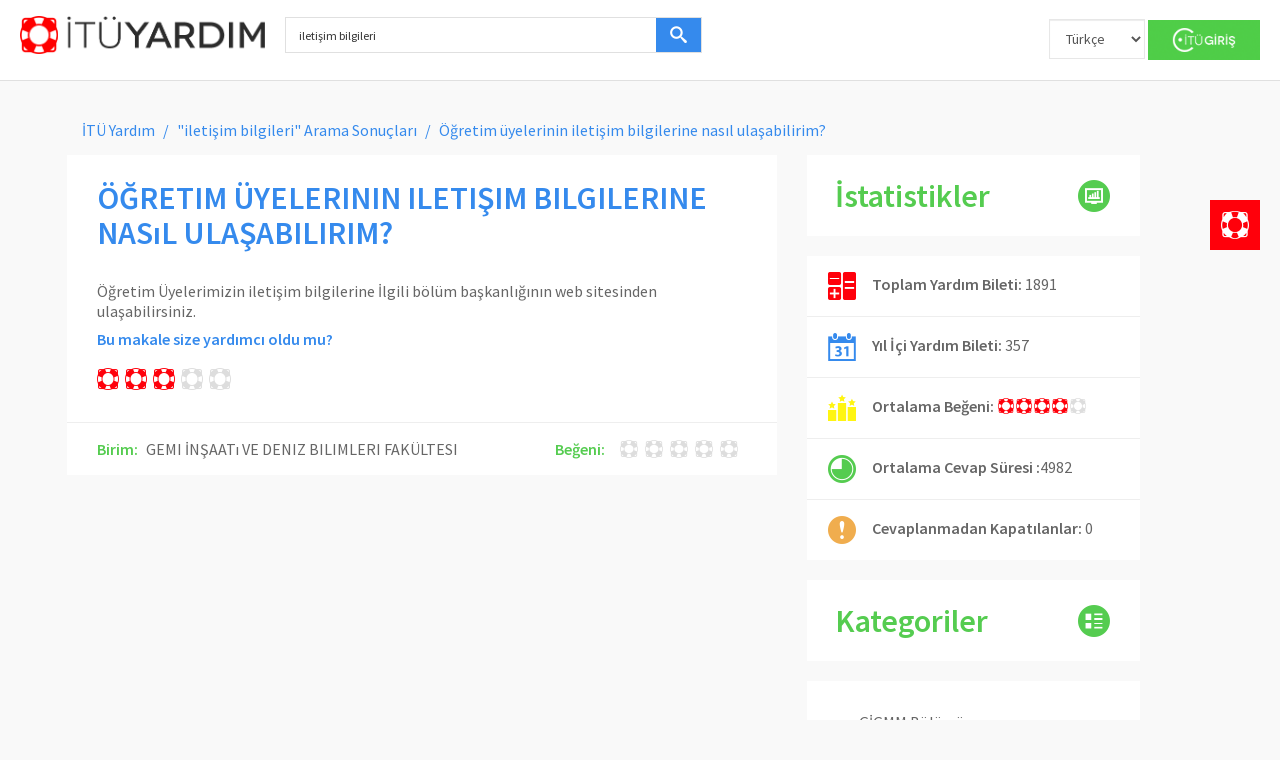

--- FILE ---
content_type: text/html; charset=utf-8
request_url: https://yardim.itu.edu.tr/sss.aspx?id=b3a64d72-e0b6-49c5-9c04-094fd40fe2bb&s=ileti%C5%9Fim+bilgileri
body_size: 9854
content:



<!DOCTYPE html>

<html>
<head><title>
	İTÜ Yardım
</title><meta charset="utf-8" /><meta http-equiv="X-UA-Compatible" content="IE=edge" /><meta name="viewport" content="width=device-width, initial-scale=1" /><link href="lib/css/theme.min.css" rel="stylesheet" /><link href="lib/css/navbar.css" rel="stylesheet" /><link href="lib/css/navbar-font-icons.css" rel="stylesheet" />
    <!--[if IE 7]><link rel="stylesheet" href="lib/css/navbar-font-icons-ie7.css" /><![endif]-->
    <link href="lib/css/yardim-font-icons.css" rel="stylesheet" />
    <!--[if IE 7]><link rel="stylesheet" href="lib/css/yardim-font-icons-ie7.css" /><![endif]-->
    <link href="lib/css/style.css?v=5" rel="stylesheet" /><link href="lib/css/barrating-stars.css?v=2" rel="stylesheet" /><link href="tasarim/sweetAlert/sweetalert.css" rel="stylesheet" /><link rel="icon" type="image/png" href="img/favicon.png" />

    <script src="lib/js/jquery.2.2.0.min.js" type="text/javascript"></script>
    <script src="lib/js/bootstrap.min.js" type="text/javascript"></script>
    <script src="lib/js/navbar.js"></script>
    <script src="lib/js/custom.js"></script>
    <script src="lib/js/jquery.barrating.min.js" type="text/javascript"></script>
    <script src="tasarim/sweetAlert/sweetalert.min.js"></script>
    
</head>
<body id="subpage">
    <form name="aspnetForm" method="post" action="./sss.aspx?id=b3a64d72-e0b6-49c5-9c04-094fd40fe2bb&amp;s=ileti%u015fim+bilgileri" id="aspnetForm">
<div>
<input type="hidden" name="__EVENTTARGET" id="__EVENTTARGET" value="" />
<input type="hidden" name="__EVENTARGUMENT" id="__EVENTARGUMENT" value="" />
<input type="hidden" name="__LASTFOCUS" id="__LASTFOCUS" value="" />
<input type="hidden" name="__VIEWSTATE" id="__VIEWSTATE" value="/[base64]/[base64]/[base64]/[base64]/[base64]/EsWQCKA9kFgJmDxUEATMZcGVyc29uZWwrZGFpcmUrYmFza2FubGlnaR1QZXJzb25lbCBEYWlyZSBCYcWfa2FubMSxxJ/EsR1QZXJzb25lbCBEYWlyZSBCYcWfa2FubMSxxJ/[base64]/EsSlTdHJhdGVqaSBHZWxpxZ90aXJtZSBEYWlyZSBCYcWfa2FubMSxxJ/[base64]/[base64]/[base64]/[base64]/[base64]/[base64]/EsWQCKA9kFgJmDxUEATMZcGVyc29uZWwrZGFpcmUrYmFza2FubGlnaR1QZXJzb25lbCBEYWlyZSBCYcWfa2FubMSxxJ/EsR1QZXJzb25lbCBEYWlyZSBCYcWfa2FubMSxxJ/[base64]/EsSlTdHJhdGVqaSBHZWxpxZ90aXJtZSBEYWlyZSBCYcWfa2FubMSxxJ/[base64]/EsWQYAQUvY3RsMDAkY3RsMDAkY3RsMDAkY3BoTWFpbiRwYWdlTWFpbiRtdlBhZ2VEZXRhaWwPD2QCAWS/xfBNf70I8JfMrSBhClKqvfMu6A3UfzlnNFKV0Fb9ew==" />
</div>

<script type="text/javascript">
//<![CDATA[
var theForm = document.forms['aspnetForm'];
if (!theForm) {
    theForm = document.aspnetForm;
}
function __doPostBack(eventTarget, eventArgument) {
    if (!theForm.onsubmit || (theForm.onsubmit() != false)) {
        theForm.__EVENTTARGET.value = eventTarget;
        theForm.__EVENTARGUMENT.value = eventArgument;
        theForm.submit();
    }
}
//]]>
</script>


<script src="/WebResource.axd?d=b4-TEIeWqKHzBaaVjWDRjJDhtVmmEkDpCToM01ZqV43-El3QJLb9J2fjqyZh8aTB0Xefbjj4VAk1PHqNt0rEOeKED_V9sUW-05PYbw0v03Y1&amp;t=637814761746327080" type="text/javascript"></script>


<script src="/ScriptResource.axd?d=MLtUJEETcxa4aJYfW_VKkTT0WUBh1AvMumOXHRfsqm0Q2NXErsySIvivyoJyIS6Y9_3Fn9gDwGvaFp_L_KYnD3aC0RUAH-1Jw7k_5LRjDtFlliWJXc_i87t8poe4fZxJHYM6P44PXJIZ9jGy6NeR9RV4M6R6rfskog_0exjv26d10m-jrsj64j10EfWOAGe10&amp;t=49337fe8" type="text/javascript"></script>
<script type="text/javascript">
//<![CDATA[
if (typeof(Sys) === 'undefined') throw new Error('ASP.NET Ajax client-side framework failed to load.');
//]]>
</script>

<script src="/ScriptResource.axd?d=DNiQvaVrIPQcQlhpfy1McbSmgE2i2dTDByVPKJQLjA0QmvA7NR0Qop7s-vKGg9eY89j4iRH6lYFTJjSxbIXTKft6DBGPq6pdbb-FP_ryVRJ4nRaxVarqbDhyE9cRX3S7X5MYT-04uJNBFxXfjLLga6BvtdI6olruos0Fepu6kDNYEAiXCFx62HTgTdWupxaJ0&amp;t=49337fe8" type="text/javascript"></script>
<div>

	<input type="hidden" name="__VIEWSTATEGENERATOR" id="__VIEWSTATEGENERATOR" value="736CDDE5" />
	<input type="hidden" name="__EVENTVALIDATION" id="__EVENTVALIDATION" value="/wEdAAYmTivAHKSS+G/7adage2q6UhXP28Fu50Ds6/y7OzMn+jF5+sMv8wY1kBdyF9EDN3n+dR7D39XE7ylkn+Gt3BJh1/zEJluMsyJG6kWQNvI/TuO/i5i/UEbHREMDa7HPr04UZTQm2Kc4P3RKCAYK9o6f1d/pHL61PWO6uGeviijt/A==" />
</div>
        <script type="text/javascript">
//<![CDATA[
Sys.WebForms.PageRequestManager._initialize('ctl00$ctl00$ctl00$ScriptManager1', 'aspnetForm', [], [], [], 90, 'ctl00$ctl00$ctl00');
//]]>
</script>

        <div id="wrapper">
            <div class="yardim"><a href='/birimsec.aspx' class="btn btn-danger"><i class="icon-floating"></i></a></div>

            <nav class="navbar navbar-default navbar-static-top" role="navigation">
                <div class="navbar-header" style="display: none !important">
                    <a class="navbar-brand" href='/Default.aspx'>
                        <img src="img/itu-yardim.png" /></a>
                </div>
                <div id="ctl00_ctl00_ctl00_pnlSearch" onkeypress="javascript:return WebForm_FireDefaultButton(event, &#39;ctl00_ctl00_ctl00_btnSearch&#39;)">
	
                    <div id="top-nav-search" style="display: none !important">
                        <div id="navSearch" class="navbar-form">
                            <div class="input-group search-box">
                                <input name="ctl00$ctl00$ctl00$navbarInput" value="iletişim bilgileri" id="ctl00_ctl00_ctl00_navbarInput" type="text" class="form-control" data-id="navbarInput" placeholder="Aramak İstediğiniz Kelime" />
                                <span class="input-group-btn">
                                    <a id="ctl00_ctl00_ctl00_btnSearch" class="btn btn-default" href="javascript:__doPostBack(&#39;ctl00$ctl00$ctl00$btnSearch&#39;,&#39;&#39;)"><i class="nb-icon-search"></i></a>
                                </span>
                            </div>
                        </div>
                    </div>
                
</div>
                <ul class="nav navbar-top-links navbar-right">
                    <li>
                        <select name="ctl00$ctl00$ctl00$ddlLanguage" onchange="javascript:setTimeout(&#39;__doPostBack(\&#39;ctl00$ctl00$ctl00$ddlLanguage\&#39;,\&#39;\&#39;)&#39;, 0)" id="ctl00_ctl00_ctl00_ddlLanguage" class="form-control">
	<option selected="selected" value="1">T&#252;rk&#231;e</option>
	<option value="2">İngilizce</option>

</select>
                    </li>
                    
                    <li class="itu-giris"><a href="/Biletlerim.aspx">
                        <img src="img/itu-giris.gif" /></a></li>
                    
                    
                </ul>
            </nav>
            
    <script>
        $(document).ready(function () {
            $(".navbar-header").css("display", "block");
            $("#top-nav-search").css("display", "block");
            $("#navbarInput").val($(this).val());
            $("#main").hide();
            $("#navbarInput").focus();
            $("body").attr("id", "subpage");

            $('#rating1, #rating').barrating({
                theme: 'barrating-stars'
            });
        });
    </script>
    
    


    <div id="content">
        <div class="link-group">
            <a data-id="sonuc" class="active">Sonuçlar</a>
            <a data-id="kategori">Kategori</a>
            <a data-id="etiket">Etiket</a>
        </div>

        <div id="sub" class="container">
            <ol class="breadcrumb">
                
    
    <li><a href="Default.aspx">İTÜ Yardım</a></li>
    
    <li><a href="search.aspx?s=iletişim bilgileri">"iletişim bilgileri" Arama Sonuçları</a></li>
    
    <li class="active">Öğretim üyelerinin iletişim bilgilerine nasıl ulaşabilirim?</li>


            </ol>
            
    <div class="results">
        
    <div class="panel panel-custom">
        <div class="panel-body">
            <h1 class="text-info">ÖĞRETIM ÜYELERININ ILETIŞIM BILGILERINE NASıL ULAŞABILIRIM?</h1>
            <div class="col-lg-12">
                <div class="row">
                    <p><p>Öğretim Üyelerimizin iletişim bilgilerine İlgili bölüm başkanlığının web sitesinden ulaşabilirsiniz.</p></p>
                    <h4 class="text-info">Bu makale size yardımcı oldu mu?</h4>
                    <div class="br-widget-2x">
                        <select id="rating" onchange="changeFunc();">
                            <option value=""></option>
                            <option value="1">1</option>
                            <option value="2">2</option>
                            <option value="3" selected="selected">3</option>
                            <option value="4">4</option>
                            <option value="5">5</option>
                        </select>
                    </div>
                </div>
            </div>
        </div>
        <div class="panel-footer">
            <span class="text-success">Birim:</span> <a href="birim.aspx?birim=34">GEMI İNŞAATı VE DENIZ BILIMLERI FAKÜLTESI</a>
            <div class="rating">
                <ul>
                    <li class="text-success">Beğeni:</li>
                    <li>
                        <div class="br-wrapper br-theme-barrating-stars">
                            <div class="br-widget">
                                
                                <a class=""></a>
                                
                                <a class=""></a>
                                
                                <a class=""></a>
                                
                                <a class=""></a>
                                
                                <a class=""></a>
                                
                            </div>
                        </div>
                    </li>
                </ul>
            </div>
        </div>
    </div>
    <script type="text/javascript">
        function changeFunc() {
            var selectBox = document.getElementById("rating");
            var selectedValue = selectBox.options[selectBox.selectedIndex].value;
            saveScore(selectedValue);
        }
        function saveScore(score) {
            $.ajax({
                type: 'POST',
                url: 'sss.aspx/SaveScore',
                data: "{'pageId':'" + "b3a64d72-e0b6-49c5-9c04-094fd40fe2bb" + "','rank':'" + score + "'}",
                contentType: "application/json; charset=utf-8",
                dataType: "json",
                success: function (result) {
                    if (result.d.StatusCode == 0)
                        swal({ title: result.d.Title, text: result.d.ResultMessage, type: result.d.ResultType, confirmButtonText: "Tamam" });
                    else if (result.d.StatusCode == 1)
                        document.location.href = result.d.ResultMessage;
                    else
                        swal({ title: "Sorun Oluştu!", text: "Daha sonra tekrar deneyin.", type: "error", confirmButtonText: "Tamam" });
                },
                error: function (result) {
                    swal({ title: "Sorun Oluştu!", text: "Daha sonra tekrar deneyin.", type: "error", confirmButtonText: "Tamam" });
                }
            });
        }
    </script>

    </div>
    <div class="sidebar">
        
                

<div>
    <div class="well title">
        <h2>İstatistikler <span class="pull-right"><i class="icon-statistics"></i></span></h2>
    </div>
    <div class="list-group">
        <div class="list-group-item"><i class="icon icon-math"></i><strong>Toplam Yardım Bileti:</strong><img class="loading" src="../../img/loading-blue.gif" alt="" width="15" height="" style="margin-left: 5px" /> <span id="totalHelpTicket"></span></div>
        <div class="list-group-item"><i class="icon icon-calendar"></i><strong>Yıl İçi Yardım Bileti:</strong><img class="loading" src="../../img/loading-blue.gif" alt="" width="15" height="" style="margin-left: 5px" /> <span id="inYearHelpTicket"></span></div>
        <div class="list-group-item" id="averageLikesDiv">
            <i class="icon icon-rankings"></i><strong>Ortalama Beğeni:</strong>
            <img class="loading" src="../../img/loading-blue.gif" alt="" width="15" height="" style="margin-left: 5px" />
        </div>
        <div class="list-group-item"><i class="icon icon-pie-chart"></i><strong>Ortalama Cevap Süresi :</strong><img class="loading" src="../../img/loading-blue.gif" alt="" width="15" height="" style="margin-left: 5px" /><span id="averageResponseTime"></span></div>
        <div class="list-group-item"><i class="icon icon-attention" style="color: #f0ad4e"></i><strong>Cevaplanmadan Kapatılanlar:</strong><img class="loading" src="../../img/loading-blue.gif" alt="" width="15" height="" style="margin-left: 5px" /> <span id="closedUnanswered"></span></div>
    </div>
</div>
<script type="text/javascript">
    $.ajax({
        url: '/biletolustur.aspx/GetBirimIstatistik?birimid=34',
        type: "GET",
        contentType: "application/json",
        success: function (index) {
            $('.loading').hide();
            $('#totalHelpTicket').text(index.d.TotalTalep);
            $('#inYearHelpTicket').text(index.d.YilIciTotalTalep);
            $('#closedUnanswered').text(index.d.ClosedUnanswered);
            $('#averageResponseTime').text(index.d.AverageResponseTime);
            var icon = '';
            for (let i = 0; i < 5; i++) {
                if (index.d.AverageLikes > i) {
                    icon += '<i class="icon-floating active"></i>';
                } else {
                    icon += '<i class="icon-floating"></i>';
                }
            }
            $('#averageLikesDiv').append(icon);
        }
    });
</script>

                
<div id="kategori">
    <div class="well title">
        <h2>Kategoriler <span class="pull-right"><i class="icon-list2"></i></span></h2>
    </div>
    <div class="well list">
        <ul>
            
                    <li><a href="search.aspx?konu=631&konuTanim=GİGMM Bölümü" title="GİGMM Bölümü">GİGMM Bölümü</a>
                        
                                <ul>
                            </ul>
                    </li>
                
        </ul>
    </div>
</div>

                
                
    </div>

        </div>
    </div>
    <footer class="footer">
        <div class="wrapper">
            <div class="col-sm-6 col-md-6 col-lg-6">
                <div class="middle">
                    <p>İTÜ YARDIM İTÜ Bilgi İşlem Daire Başkanlığı ürünüdür ©  2025</p>
                </div>
            </div>
            <div class="col-sm-6 col-md-6 col-lg-6 logo">
                <div class="middle">
                    <img src="img/itu-logo.png" />
                </div>
            </div>
        </div>
    </footer>

        </div>
        <script type="text/javascript">
            $(document).ready(function () {
                setTimeout(function () {
                    $('#mainInput').focus();
                }, 1);
                var el = $("#ctl00_ctl00_ctl00_navbarInput").get(0);
                var elemLen = el.value.length;

                el.selectionStart = elemLen;
                el.selectionEnd = elemLen;
                el.focus();
                var timeFunc;
                var timeFunc2;
                $('#mainInput').bind('keyup', function (e) {
                    if ((e.keyCode >= 48 && e.keyCode <= 90) || (e.keyCode == 229)) {
                        $(".navbar-header").css("display", "block");
                        $("#top-nav-search").css("display", "block");
                        $("#ctl00_ctl00_ctl00_navbarInput").val($(this).val());
                        $("#main").hide();
                        var elemLen = el.value.length;

                        el.selectionStart = elemLen;
                        el.selectionEnd = elemLen;
                        el.focus();

                        timeFunc = setTimeout(function () {
                            search();
                        }, 2000);
                    }
                });
                $("#ctl00_ctl00_ctl00_navbarInput").bind('keyup', function (e) {
                    clearTimeout(timeFunc);
                    clearTimeout(timeFunc2);
                    timeFunc2 = setTimeout(function () {
                        search();
                    }, 2000);
                });
            });
        </script>
        <script type="text/javascript">
            function search() {
                eval($('#ctl00_ctl00_ctl00_btnSearch').attr('href'));
            }
        </script>
    </form>
</body>
</html>


--- FILE ---
content_type: text/css
request_url: https://yardim.itu.edu.tr/lib/css/navbar.css
body_size: 1963
content:
.navbar-top-links {
    margin-right: 0;
}
.navbar-top-links li {
    display: inline-block;
}
.navbar-top-links li.dropdown img{
    width:37px;
    height:37px;
    border-radius:37px;
    margin-right:10px;
    object-fit:cover;
    object-position:top center;
}
.navbar-top-links li.dropdown.user{
    padding: 16px 7px;
    font-family: 'Roboto Condensed';
    font-weight:700;
    color:#868686;
}
.navbar-top-links li:last-child {
    margin-right: 20px;
}
.navbar-top-links li a {
    color:#b1b1b1;
    padding: 21px 7px;
    padding-bottom:25px;
    text-decoration:none;
}
.navbar-top-links li a:focus,
.navbar-top-links li a:hover {
    color:#666666;
    text-decoration: none;
    background-color: transparent;
}
.navbar-top-links .divider {
    margin: 0;
}
.navbar-top-links li i{
    font-size:17px;
}
.navbar-top-links .badge{
    position: absolute;
    display:inline-block;
    width:12px;
    height:12px;
    text-align:center;
    vertical-align:middle;
    padding:0;
    font-family: Arial;
    font-size: 8px;
    font-weight: 700;
    color: #FFFFFF;
    z-index: 100;
    top: 17px;
    left: 19px;
    overflow:hidden;
    background: #2f87f0;
    border-radius:12px;
}
.navbar-top-links .nb-icon-ticket + .badge {
    left:23px;
}
.navbar-top-links .badge span{
    position: absolute;
    top: 50%;
    left: 50%;
    margin-right: -50%;
    transform: translate(-50%, -50%);
}

.navbar-top-links .dropdown-menu {
    margin: -1px;
    border: 1px solid #e0e0e0;
    border-radius: 0;
    -webkit-box-shadow: 0 6px 12px rgba(0,0,0,.175);
    box-shadow: 0 6px 12px rgba(0,0,0,.175);
}
.navbar-top-links .dropdown-menu i{
    font-size:35px !important;
}
.navbar-top-links .dropdown-menu .nb-icon-akademi:before{
    width:auto;
    margin:0;
    padding:0;
}
.navbar-top-links .dropdown-menu li {
    display: block;
}
.navbar-top-links .dropdown-menu li a{
    color:#666666;
    padding: 13px 20px;
    min-height: 0;
}
.navbar-top-links .dropdown-menu li:hover a {
    color:#666666;
}
.navbar-top-links .dropdown-menu li strong{
    font-weight:600;
}
.navbar-top-links .dropdown-menu li:last-child {
    margin-right: 0;
    float:none;
}
.navbar-top-links .dropdown-menu li:last-child a{
    font-size:12px;
    font-weight:600;
    color:#358aed;
    padding-top: 7px;
    padding-bottom: 5px;
    background-color:#f3f3f3;
}
.navbar-top-links .dropdown-menu li:last-child a:hover{
    color:#358aed;
    text-decoration:underline;
}
.navbar-top-links .dropdown-menu li.read a {
    color:#666666;
    background-color:#fff;
}
.navbar-top-links .dropdown-menu li.read:hover a {
    color:#666666;
    background-color: #f3f3f3;
}
.navbar-top-links .dropdown-menu li.read a span{
    color:#b1b1b1;
}
.navbar-top-links .dropdown-menu li.read:hover a span {
    color:#b1b1b1;
}
.navbar-top-links .dropdown-menu li.unread a {
    color:#fff;
    background-color:#358aed;
}
.navbar-top-links .dropdown-menu li.unread:hover a {
    color:#666;
    background-color: #f3f3f3;
}
.navbar-top-links .dropdown-menu li.unread a span{
    color:#fff;
}
.navbar-top-links .dropdown-menu li.unread:hover a span {
    color:#b1b1b1;
}
.navbar-top-links .dropdown-menu li a div {
    white-space: normal;
    line-height:23px;
}
.navbar-top-links .dropdown-menu li a div:last-child {
    line-height:16px;
}

.navbar-top-links .dropdown-ticket {
    width: 334px;
    min-width: 0;
    border-radius:0;
    padding:0;
    right:-236px;
}
.navbar-top-links .dropdown-ticket li:first-child:before{
    content:"";
    position:absolute;
    width: 0;
	height: 0;
    top:-12px;
    left:65px;
	border-left: 10px solid transparent;
	border-right: 10px solid transparent;
	border-bottom: 12px solid #d5d5d5;
}
.navbar-top-links .dropdown-ticket li:first-child:after{
    content:"";
    position:absolute;
    width: 0;
	height: 0;
    top:-11px;
    left:66px;
	border-left: 9px solid transparent;
	border-right: 9px solid transparent;
	border-bottom: 11px solid #fff;
}
.navbar-top-links .dropdown-ticket li:first-child:hover:after{
	border-bottom: 11px solid #f3f3f3;
}
.navbar-top-links .dropdown-ticket li strong{
    color:#e74d44;
}
.navbar-top-links .dropdown-ticket li strong span{
    color:#666666 !important;
}
.navbar-top-links .dropdown-ticket li.unread a {
    color:#fff;
    background-color:#e74d44;
}
.navbar-top-links .dropdown-ticket li.unread strong{
    color:#fff;
}
.navbar-top-links .dropdown-ticket li.unread:hover strong{
    color:#666;
}
.navbar-top-links .dropdown-ticket li.unread:first-child:after{
	border-bottom: 11px solid #e74d44;
}
.navbar-top-links .dropdown-ticket li.unread:first-child:hover:after{
	border-bottom: 11px solid #f3f3f3;
}

.navbar-top-links .dropdown-services {
    width: 243px;
    min-width: 0;
    border-radius:0;
    padding:0;
    right:-79px;
}
.navbar-top-links .dropdown-services li:first-child:before{
    content:"";
    position:absolute;
    width: 0;
	height: 0;
    top:-12px;
    left:133px;
	border-left: 10px solid transparent;
	border-right: 10px solid transparent;
	border-bottom: 12px solid #d5d5d5;
}
.navbar-top-links .dropdown-services li:first-child:after{
    content:"";
    position:absolute;
    width: 0;
	height: 0;
    top:-11px;
    left:134px;
	border-left: 9px solid transparent;
	border-right: 9px solid transparent;
	border-bottom: 11px solid #fff;
}
.navbar-top-links .dropdown-services .wrapper{
    height:276px !important;
    overflow:hidden !important;
}
.navbar-top-links .dropdown-services .items{
    display: table;
    padding: 23px 0 10px 19px;
}
.navbar-top-links .dropdown-services .items div {
    width:65px;
    float:left;
    text-align:center;
    display: inline-table;
    margin: 0 1px 8px 1px;
}
.navbar-top-links .dropdown-services .items div a{
    font-size:13px;
    color:#b1b1b1;
    text-align:center;
    padding:0;
}
.navbar-top-links .dropdown-services .items div a:hover {
    color:#666666;
    background-color: transparent !important;
}

.navbar-top-links .dropdown-notification {
    width: 334px;
    min-width: 0;
    border-radius:0;
    padding:0;
    right:-38px;
}
.navbar-top-links .dropdown-notification li:first-child:before{
    content:"";
    position:absolute;
    width: 0;
	height: 0;
    top:-12px;
    left:265px;
	border-left: 10px solid transparent;
	border-right: 10px solid transparent;
	border-bottom: 12px solid #d5d5d5;
}
.navbar-top-links .dropdown-notification li:first-child:after{
    content:"";
    position:absolute;
    width: 0;
	height: 0;
    top:-11px;
    left:266px;
	border-left: 9px solid transparent;
	border-right: 9px solid transparent;
	border-bottom: 11px solid #fff;
}
.navbar-top-links .dropdown-notification li:first-child:hover:after{
	border-bottom: 11px solid #f3f3f3;
}
.navbar-top-links .dropdown-notification li:first-child:hover {
    background-color:#f3f3f3;
}
.navbar-top-links .dropdown-notification li a{
    padding-top: 15px;
    padding-bottom: 17px;
}
.navbar-top-links .dropdown-notification li:first-child a{
    font-size:12px;
    font-weight:600;
    color:#358aed;
    padding-top: 7px;
    padding-bottom: 5px;
}
.navbar-top-links .dropdown-notification li:first-child > a > span{
    position:absolute;
    right:19px;
}

.navbar-top-links .dropdown-user {
    width:129px;
    min-width:129px;
    right: 3px;
    left: auto;
    border-radius:0;
    padding:0;
}
.navbar-top-links .dropdown-user li:first-child:before{
    content:"";
    position:absolute;
    width: 0;
	height: 0;
    top:-12px;
    left:101px;
	border-left: 10px solid transparent;
	border-right: 10px solid transparent;
	border-bottom: 12px solid #d5d5d5;
}
.navbar-top-links .dropdown-user li:first-child:after{
    content:"";
    position:absolute;
    width: 0;
	height: 0;
    top:-11px;
    left:102px;
	border-left: 9px solid transparent;
	border-right: 9px solid transparent;
	border-bottom: 11px solid #fff;
}
.navbar-top-links .dropdown-user li:first-child:hover:after{
	border-bottom: 11px solid #f3f3f3;
}
.navbar-top-links .dropdown-user li:last-child a{
    font-size:13px;
    color:#000;
    padding: 13px 20px;
    min-height: 0;
    background-color:#fff;
}
.navbar-top-links .dropdown-user li:last-child a:hover{
    color:#000;
    background-color: #f3f3f3;
    text-decoration:none;
}

@media(min-width:768px) {
    .navbar-top-links .dropdown-ticket,
    .navbar-top-links .dropdown-services,
    .navbar-top-links .dropdown-notification,
    .navbar-top-links .dropdown-user {
        margin-left: auto;
    }
}

@media(max-width:767px) {
    .navbar-top-links{
        text-align:center;
    }
    .navbar-top-links li:last-child {
        margin-right: 0;
    }
    .navbar-top-links .dropdown-ticket {
        width: 288px;
    }
    .navbar-top-links .dropdown-services {
        left:auto;
        right: auto;
    }
    .navbar-top-links .dropdown-notification {
        width: 288px;
    }

    .navbar-top-links .open{
        position: initial;
    }
    .navbar-top-links .dropdown-menu{
        left: 50%;
        transform: translate(-50%, 0);
        position:absolute;
        top:140px;
    }
}


--- FILE ---
content_type: text/css
request_url: https://yardim.itu.edu.tr/lib/css/navbar-font-icons.css
body_size: 1029
content:
@font-face {
  font-family: 'navbar-font-icons';
  src: url('../font/navbar-font-icons.eot?52209838');
  src: url('../font/navbar-font-icons.eot?52209838#iefix') format('embedded-opentype'),
       url('../font/navbar-font-icons.woff?52209838') format('woff'),
       url('../font/navbar-font-icons.ttf?52209838') format('truetype'),
       url('../font/navbar-font-icons.svg?52209838#navbar-font-icons') format('svg');
  font-weight: normal;
  font-style: normal;
}
/* Chrome hack: SVG is rendered more smooth in Windozze. 100% magic, uncomment if you need it. */
/* Note, that will break hinting! In other OS-es font will be not as sharp as it could be */
/*
@media screen and (-webkit-min-device-pixel-ratio:0) {
  @font-face {
    font-family: 'navbar-font-icons';
    src: url('../font/navbar-font-icons.svg?52209838#navbar-font-icons') format('svg');
  }
}
*/
 
 [class^="nb-icon-"]:before, [class*=" nb-icon-"]:before {
  font-family: "navbar-font-icons";
  font-style: normal;
  font-weight: normal;
  speak: none;
 
  display: inline-block;
  text-decoration: inherit;
  width: 1em;
  margin-right: .2em;
  text-align: center;
  /* opacity: .8; */
 
  /* For safety - reset parent styles, that can break glyph codes*/
  font-variant: normal;
  text-transform: none;
 
  /* fix buttons height, for twitter bootstrap */
  line-height: 1em;
 
  /* Animation center compensation - margins should be symmetric */
  /* remove if not needed */
  margin-left: .2em;
 
  /* you can be more comfortable with increased icons size */
  /* font-size: 120%; */
 
  /* Font smoothing. That was taken from TWBS */
  -webkit-font-smoothing: antialiased;
  -moz-osx-font-smoothing: grayscale;
 
  /* Uncomment for 3D effect */
  /* text-shadow: 1px 1px 1px rgba(127, 127, 127, 0.3); */
}
 
.nb-icon-logout:before { content: '\f800'; } /* '' */
.nb-icon-mozaik:before { content: '\f801'; } /* '' */
.nb-icon-ninova:before { content: '\f802'; } /* '' */
.nb-icon-personel:before { content: '\f803'; } /* '' */
.nb-icon-sardes:before { content: '\f804'; } /* '' */
.nb-icon-search:before { content: '\f805'; } /* '' */
.nb-icon-sis:before { content: '\f806'; } /* '' */
.nb-icon-ticket:before { content: '\f807'; } /* '' */
.nb-icon-yardim:before { content: '\f808'; } /* '' */
.nb-icon-yarizamanli:before { content: '\f809'; } /* '' */
.nb-icon-ydg:before { content: '\f80a'; } /* '' */
.nb-icon-akademi:before { content: '\f80b'; } /* '' */
.nb-icon-bapso:before { content: '\f80c'; } /* '' */
.nb-icon-bell:before { content: '\f80d'; } /* '' */
.nb-icon-cancel:before { content: '\f80e'; } /* '' */
.nb-icon-evrak-kayit:before { content: '\f80f'; } /* '' */
.nb-icon-kays:before { content: '\f810'; } /* '' */
.nb-icon-th:before { content: '\f811'; } /* '' */

--- FILE ---
content_type: text/css
request_url: https://yardim.itu.edu.tr/lib/css/yardim-font-icons.css
body_size: 1132
content:
@font-face {
  font-family: 'yardim-font-icons';
  src: url('../font/yardim-font-icons.eot?74117775');
  src: url('../font/yardim-font-icons.eot?74117775#iefix') format('embedded-opentype'),
       url('../font/yardim-font-icons.woff2?74117775') format('woff2'),
       url('../font/yardim-font-icons.woff?74117775') format('woff'),
       url('../font/yardim-font-icons.ttf?74117775') format('truetype'),
       url('../font/yardim-font-icons.svg?74117775#yardim-font-icons') format('svg');
  font-weight: normal;
  font-style: normal;
}
/* Chrome hack: SVG is rendered more smooth in Windozze. 100% magic, uncomment if you need it. */
/* Note, that will break hinting! In other OS-es font will be not as sharp as it could be */
/*
@media screen and (-webkit-min-device-pixel-ratio:0) {
  @font-face {
    font-family: 'yardim-font-icons';
    src: url('../font/yardim-font-icons.svg?74117775#yardim-font-icons') format('svg');
  }
}
*/
 
 [class^="icon-"]:before, [class*=" icon-"]:before {
  font-family: "yardim-font-icons";
  font-style: normal;
  font-weight: normal;
  speak: none;
 
  display: inline-block;
  text-decoration: inherit;
  width: 1em;
  margin-right: .2em;
  text-align: center;
  /* opacity: .8; */
 
  /* For safety - reset parent styles, that can break glyph codes*/
  font-variant: normal;
  text-transform: none;
 
  /* fix buttons height, for twitter bootstrap */
  line-height: 1em;
 
  /* Animation center compensation - margins should be symmetric */
  /* remove if not needed */
  margin-left: .2em;
 
  /* you can be more comfortable with increased icons size */
  /* font-size: 120%; */
 
  /* Font smoothing. That was taken from TWBS */
  -webkit-font-smoothing: antialiased;
  -moz-osx-font-smoothing: grayscale;
 
  /* Uncomment for 3D effect */
  /* text-shadow: 1px 1px 1px rgba(127, 127, 127, 0.3); */
}
 
.icon-building:before { content: '\e800'; } /* '' */
.icon-calendar:before { content: '\e801'; } /* '' */
.icon-floating:before { content: '\e802'; } /* '' */
.icon-list:before { content: '\e803'; } /* '' */
.icon-info:before { content: '\e804'; } /* '' */
.icon-cancel:before { content: '\e805'; } /* '' */
.icon-list2:before { content: '\e806'; } /* '' */
.icon-math:before { content: '\e807'; } /* '' */
.icon-pie-chart:before { content: '\e808'; } /* '' */
.icon-left-arrow:before { content: '\e809'; } /* '' */
.icon-minus-button2:before { content: '\e80a'; } /* '' */
.icon-minus-button:before { content: '\e80b'; } /* '' */
.icon-rankings:before { content: '\e80c'; } /* '' */
.icon-right-arrow:before { content: '\e80d'; } /* '' */
.icon-plus-button:before { content: '\e80e'; } /* '' */
.icon-plus-button2:before { content: '\e80f'; } /* '' */
.icon-statistics:before { content: '\e810'; } /* '' */
.icon-tag:before { content: '\e811'; } /* '' */
.icon-attention:before { content: '\e812'; } /* '' */
.icon-corporate:before { content: '\e813'; } /* '' */
.icon-personel:before { content: '\e814'; } /* '' */

--- FILE ---
content_type: text/css
request_url: https://yardim.itu.edu.tr/lib/css/style.css?v=5
body_size: 7538
content:
@import url(https://fonts.googleapis.com/css?family=Source+Sans+Pro:400,600,300,700,400italic,700italic);
@font-face {
  font-family: 'Roboto Condensed';
  src: url('../fonts/Roboto-BoldCondensed.eot');
  src: url('../fonts/Roboto-BoldCondensed.eot?#iefix') format('embedded-opentype'),
       url('../fonts/Roboto-BoldCondensed.woff') format('woff'),
       url('../fonts/Roboto-BoldCondensed.ttf') format('truetype'),
       url('../fonts/Roboto-BoldCondensed.svg#Roboto-BoldCondensed') format('svg');
  font-weight: 700;
  font-style: normal;
}

html, body{
    margin:0;
    padding:0;
    height:100%;
}
form{
    display: initial;
}
#wrapper {
	min-height:100%;
	position:relative;
}
#content {
	padding-bottom:107px;
}

body {
    font-family: 'Source Sans Pro', sans-serif;
    font-size: 16px;
    font-weight:400;
    color:#232323;
    background-color:#fff;
}
h1, h2, h3, h4, h5, h6 {
    margin:0;
    padding:0;
}
a{
    color:#666;
    text-decoration:none;
}
a:hover{
    color:#666;
    text-decoration:underline;
}
strong{
    font-weight:600;
}
.logo{
    display:inline-block;
}
.btn{
    font-size:18px;
    font-weight:600;
    padding:11px 30px;
}
.custom-form{
    padding:20px !important;
}

.alert {
    font-size:14px;
    padding: 0;
    margin-top:8px;
    margin-bottom: 20px;
    border:0;
}

/* -- Buttons Style Begin -- */
.itu-giris a{
    padding:0 !important;
        padding-top:20px !important;
    padding-bottom:20px !important;

}
.itu-giris img{
    height:40px;
}
.yardim{
    position:fixed;
    top:200px;
    right:20px;
    z-index:1000;
}
.yardim .icon-floating{
    font-size:28px;
}
.yardim .icon-floating:before{
    margin:0;
    padding:0;
}
.yardim .btn {
    padding: 4px 10px;
    border-radius:0;
}
.yardim .btn-danger {
    color: #fff;
    background-color: #ff000b;
    border-color: #ff000b;
}
.yardim .btn-danger:focus,
.yardim .btn-danger.focus {
  color: #fff;
  background-color: #ff000b;
  border-color: #ff000b;
}
.yardim .btn-danger:hover {
  color: #fff;
  background-color: #e0040d;
  border-color: #e0040d;
}
.yardim .btn-danger:active,
.yardim .btn-danger.active,
.yardim .open > .dropdown-toggle.btn-danger {
  color: #fff;
  background-color: #e0040d;
  border-color: #e0040d;
}
.yardim .btn-danger:active:hover,
.yardim .btn-danger.active:hover,
.yardim .open > .dropdown-toggle.btn-danger:hover,
.yardim .btn-danger:active:focus,
.yardim .btn-danger.active:focus,
.yardim .open > .dropdown-toggle.btn-danger:focus,
.yardim .btn-danger:active.focus,
.yardim .btn-danger.active.focus,
.yardim .open > .dropdown-toggle.btn-danger.focus {
  color: #fff;
  background-color: #ff000b;
  border-color: #ff000b;
}
.yardim .btn-danger:active,
.yardim .btn-danger.active,
.yardim .open > .dropdown-toggle.btn-danger {
  background-image: none;
}
.yardim .btn-danger.disabled,
.yardim .btn-danger[disabled],
.yardim fieldset[disabled] .btn-danger,
.yardim .btn-danger.disabled:hover,
.yardim .btn-danger[disabled]:hover,
.yardim fieldset[disabled] .btn-danger:hover,
.yardim .btn-danger.disabled:focus,
.yardim .btn-danger[disabled]:focus,
.yardim fieldset[disabled] .btn-danger:focus,
.yardim .btn-danger.disabled.focus,
.yardim .btn-danger[disabled].focus,
.yardim fieldset[disabled] .btn-danger.focus,
.yardim .btn-danger.disabled:active,
.yardim .btn-danger[disabled]:active,
.yardim fieldset[disabled] .btn-danger:active,
.yardim .btn-danger.disabled.active,
.yardim .btn-danger[disabled].active,
.yardim fieldset[disabled] .btn-danger.active {
  background-color: #e0040d;
  border-color: #e0040d;
}
.yardim .btn-danger .badge {
  color: #d9534f;
  background-color: #fff;
}
@media(max-width:767px){
    .yardim{
        right:15px;
    }
}
.btn-group-xs>.btn, .btn-xs {
    padding: 1px 5px;
    font-size: 12px;
    line-height: 1.5;
    border-radius: 0;
}
.btn-group-sm>.btn, .btn-sm {
    padding: 5px 10px;
    font-size: 14px;
    line-height: 1.5;
    border-radius: 0;
}
.btn-group-md>.btn, .btn-md {
    padding: 8px 65px;
    font-size: 14px;
    line-height: 1.5;
    border-radius: 0;
}
/* -- Button Style End -- */


/* -- Navigation Style Begin -- */
.navbar {
    border:0;
    border-bottom:1px solid #e0e0e0;
}
.nav .open>a, 
.nav .open>a:focus, 
.nav .open>a:hover {
    background-color: transparent !important;
}
.navbar-brand {
    height:70px;
    padding: 16px 20px 0 20px;
}
.navbar-brand img {
    max-height:38px;
}
.navbar-toggle {
  padding: 9px 10px;
  margin: 18px 15px 8px 10px;
  background-color: transparent;
  background-image: none;
  border: 0px solid transparent;
}
.navbar-toggle:focus {
  outline: 0;
}
.navbar-toggle .icon-bar {
  display: block;
  width: 20px;
  height: 2px;
}
.navbar-toggle .icon-bar + .icon-bar {
  margin-top: 6px;
}
.navbar-default .navbar-toggle {
    border-radius:0;
}
.navbar-default .navbar-toggle:hover,
.navbar-default .navbar-toggle:focus{
  background-color: #fff;
}
.navbar-default .navbar-toggle .icon-bar {
  background-color: #fff;
}
.navbar-default .navbar-toggle:hover .icon-bar,
.navbar-default .navbar-toggle:focus .icon-bar{
    background-color: #002d62;
}
@media (max-width: 767px) {
    .navbar-brand {
        height: auto;
        padding: 20px 0;
        float: none;
        display: block;
    }
    .navbar-brand img {
        display: block;
        margin-left: auto;
        margin-right: auto;
    }
    .navbar-top-links .dropdown-menu {
        top: auto !important;
    }
    .navbar-form {
        padding: 0px 15px;
    }
}
/* -- Navigation Style End -- */

/* -- Search Box Style Begin -- */
#top-nav-search{
    margin-left:15px;
    margin-right:15px;
}
#top-nav-search .navbar-form{
    float:none;
}
#top-nav-search .navbar-form {
    margin-top:5px;
    border-top: 0;
    border-bottom: 1px solid transparent;
    -webkit-box-shadow: none;
    box-shadow: none;
}
#top-nav-search .search-box{
    width:100%;
    border:1px solid #e0e0e0;
}
#top-nav-search .search-box .nb-icon-cancel{
    font-size:9px;
    font-weight:400;
    color:#909090;
}
#top-nav-search .search-box .nb-icon-search:before{
    margin:0;
    padding:0;
}
#top-nav-search .search-box .nb-icon-search{
    font-size:21px !important;
    font-weight:400;
    color:#fff;
}
#top-nav-search .search-box .nb-icon-search:before {
    padding-right: 0 !important;
}
#top-nav-search .search-box .form-control {
    display: block;
    width: 100%;
    height: 34px;
    padding: 0 13px;
    font-size: 12px;
    line-height: 1.42857143;
    color: #333;
    background-color: #fff;
    background-image: none;
    border: 0 !important;
    border-radius: 0px;
    -webkit-box-shadow: none;
    box-shadow: none;
    -webkit-transition: none;
    -o-transition: none;
    transition: none;
}
#top-nav-search .search-box .form-control:focus {
    border-color: #66afe9;
    outline: 0;
    -webkit-box-shadow: none;
            box-shadow: none;
}
#top-nav-search .search-box .input-group-btn{
    z-index:100;
}
#top-nav-search .search-box .input-group-btn .btn{
    color:#909090;
    border:0;
    border-radius:0;
    padding:1px 11px 1px 11px;
}
#top-nav-search .search-box .input-group-btn .btn-default:focus,
#top-nav-search .search-box .input-group-btn .btn-default.focus {
    outline:0;
    -webkit-box-shadow: none;
    box-shadow: none;
    background-color: #2b72c5;
}
#top-nav-search .search-box .input-group-btn .btn-default:hover {
    background-color: #2b72c5;
}
#top-nav-search .search-box .input-group-btn .btn{
    color:#fff;
    background-color:#358aed;
    border: 1px solid #358aed;
}
@media (min-width: 768px) {
    #top-nav-search{
        margin:0;
    }
    #top-nav-search .navbar-form{
        float:left;
        padding:0;
        margin-top:17px;
        border:0;
    }
    #top-nav-search .navbar-form .input-group .input-group-btn {
        width:1%;
    }
    #top-nav-search .search-box{
        display:inline-table;
        width:417px;
        border:1px solid #e0e0e0;
        border-radius:0;
    }
}
@media (max-width: 768px) {
    /*#top-nav-search .navbar-form {
        margin-top: 0;
        margin-bottom: 0;
    }*/
}
/* -- Search Box Style End -- */


/* -- Problems Style Begin -- */
.main-problems{
    display:table;
    font-size:14px;
    font-weight:400;
    color:#000;
    text-align:left;
    line-height: normal;
    margin-bottom:64px;
    margin-right: auto;
    margin-left: auto;
}
.main-problems .group{
    display:table-cell;
}
.main-problems .input-group{
    width:auto !important;
    display:table-cell;
    margin-bottom:20px;
    padding:0 10px;
}
.main-problems .input-group div{
    display:table-cell;
    vertical-align:middle;
    height:50px;
    background-color:#f9f9f9;
    padding-left:18px;
    border-top:1px solid #ebebeb;
    border-bottom:1px solid #ebebeb;
}
.main-problems .icon{
    font-size:23px;
    color:#fff;
    border:0;
    border-radius:0;
    padding:0;
    padding:13px 8px 13px 9px;
}
.main-problems .info{
    font-size:23px;
    color:#b1b1b1;
    background-color:#f9f9f9;
    border:0;
    border-radius:0;
    padding:0;
    padding:13px 13px 13px 6px;
    border:1px solid #ebebeb;
    border-left:0;
}
.main-problems h4{
    font-size:14px;
    font-weight:700;
}
.main-problems p{
    padding:0;
    margin:0;
}
.main-problems .input-group a{
    color:#000;
    text-decoration:none;
    outline:none;
}
.main-problems .input-group a:hover div,
.main-problems .input-group a:hover .info{
    background-color: #f3f3f3;
}

.network .text{
    color:#358aed;
}
.network .bg{
    background-color:#358aed !important;
}
.system .text{
    color:#002868;
}
.system .bg{
    background-color:#002868 !important;
}
.software .text{
    color:#ff000b;
}
.software .bg{
    background-color:#ff000b !important;
}
.general .text{
    color:#55cc50;
}
.general .bg{
    background-color:#55cc50 !important;
}
@media (max-width: 1199px) {
    .main-problems .input-group{
        width:100% !important;
        display:block;
    }
}
@media (max-width: 768px) {
    .main-problems{
        font-size:12px;
        margin-bottom:30px;
    }
    .main-problems .group {
        display:block;
    }
}

#pdModal .panel, .pdModal .panel {
    width: 690px;
    border: 0;
    border-radius: 0;
    margin: 0 auto;
}
#pdModal .panel-heading, .pdModal .panel-heading {
    color: #fff;
    padding: 26px 29px 25px 29px;
    background-color: #358aed;
    border: 0;
    border-radius: 0;
}
#pdModal .panel .close-modal, .pdModal .panel .close-modal {
    float: right;
    cursor: pointer;
}
#pdModal .panel-title, .pdModal .panel-title {
    font-size: 20px;
    font-weight: 600;
}
#pdModal .panel-body, .pdModal .panel-body {
    padding: 30px;
    font-size: 16px;
    color: #666666;
    line-height: 19px;
}
#pdModal .bg1, .pdModal .bg1 {
    background-color: #ff000b;
}
#pdModal .bg2, .pdModal .bg2 {
    background-color: #55cc50;
}
#pdModal .group, .pdModal .group {
    margin: 0 -5px;
}
#pdModal .input-group, .pdModal .input-group {
    width: 100% !important;
    padding-bottom: 10px;
}
    #pdModal .input-group div, .pdModal .input-group div {
        font-size: 14px;
        color: #000;
        display: table-cell;
        vertical-align: middle;
        height: 50px;
        background-color: #f9f9f9;
        padding: 0 20px;
    }
#pdModal .icon, .pdModal .icon {
    font-size: 23px;
    color: #fff;
    border: 0;
    border-radius: 0;
    padding: 0;
    padding: 13px 8px 13px 9px;
}
#pdModal .panel-body p, .pdModal .panel-body p {
    margin: 17px 0 27px 0;
}
#pdModal h2, .pdModal h2 {
    font-size: 20px;
    font-weight: 600;
    padding: 0;
    margin: 0;
    margin-bottom: 26px;
}
#pdModal ul, .pdModal ul {
    list-style-position: inside;
    padding: 0;
    margin: 0;
    padding-bottom: 50px;
}
#pdModal li {
    margin-right: 10px;
    float: left;
}
    #pdModal li span, .pdModal li span {
        color: #666;
    }
@media (max-width: 768px) {
    .modal-content {
        margin-top: 10% !important;
    }
    #pdModal .panel, .pdModal .panel {
        width: 100%;
    }
    #pdModal .input-group div, .pdModal .input-group div {
        padding-top: 10px;
        padding-bottom: 10px;
    }
}
/* -- Problem Style End -- */

/* -- Main Search Style Begin -- */
.main-search{
    margin-top:10.5%;
    text-align:center;
}
.main-search h3{
    font-size:38px;
    font-weight:300;
    line-height:44px;
    margin:20px 0;
}
.main-search h3 span{
    font-weight:600;
    color:#ff000b;
}
.main-search h3 a{
    font-weight:600;
    color:#ff000b;
}
.main-search h3 a:hover{
    color:#ff000b;
}
.main-search .fqa{
    margin-top:25px;
    font-weight:300;
}
.main-search .fqa a{
    color:#358aed;
    text-decoration:underline;
}
.main-search .fqa a:hover{
    text-decoration:none;
}
.main-search .navbar-form .form-group{
    width:100%;
}
.main-search .input-group{
    width:69.54%;
}
.main-search .input-group > .form-control{
    height: 50px;
    font-size:16px;
    font-weight:400;
    color: #232323;
    padding:0 20px;
    width:100%;
    border:1px solid #358aed;
    border-radius: 0;
    -webkit-box-shadow: none;
    box-shadow: none;
    -webkit-transition: none;
    -o-transition: none;
    transition: none;
}
.main-search .btn-wrapper {
    width: 1%;
    display: table-cell;
    vertical-align: top;
}
.main-search .form-control::-moz-placeholder {
  color: #7c7c7c;
  opacity: 1;
}
.main-search .form-control:-ms-input-placeholder {
  color: #7c7c7c;
}
.main-search .form-control::-webkit-input-placeholder {
  color: #7c7c7c;
}
.main-search .btn-default {
    height:50px;
    font-size:18px;
    font-weight:600;
    color: #fff;
    background-color: #358aed;
    border:0;
    border-radius:0;
    padding:0 50px;
}
.main-search .btn-default:focus,
.main-search .btn-default.focus {
  color: #fff;
  background-color: #358aed;
  border:0;
  border-radius:0;
}
.main-search .btn:focus,
.main-search .btn:active:focus,
.main-search .btn.active:focus,
.main-search .btn.focus,
.main-search .btn:active.focus,
.main-search .btn.active.focus {
  outline: thin dotted;
  outline: 0;
  outline-offset: -2px;
}
.main-search .btn:hover {
    background-color:#2b72c5;
}
.main-search .btn:focus,
.main-search .btn.focus {
  color: #fff;
  background-color:#358aed;
  text-decoration: none;
}
.main-search .btn:active,
.main-search .btn.active {
  background-color:#358aed;
  background-image: none;
  outline: 0;
  -webkit-box-shadow: none;
          box-shadow: none;
}
@media (max-width: 991px){
    .main-search {
        margin-top: 13.5%;
    }
    .main-search h3{
        font-size:34px;
    }
    .main-search .navbar-form {
        padding: 0;
    }
    .main-search .input-group{
        width:auto;
    }
    #main .navbar-form {
        margin-left:0;
        margin-right:0;
    }
    #main .navbar-form .form-group {
        display: block !important;
        margin-bottom: 0;
        vertical-align: middle;
    }
    #main .navbar-form .input-group {
        display: block;
        vertical-align: middle;
        margin-left:0;
        margin-right:0;
    }
    .main-search .btn-wrapper {
        margin-top:8px;
        width: 100%;
        display: inline-block;
        vertical-align: middle;
    }
    .main-search .btn-default {
        width: 100%;
    }
}
@media (max-width: 768px) {
    .main-search h3{
        font-size: 20px;
        line-height: 28px;
    }
}
/* -- Main Search Style End -- */


/* -- Modal Style Begin -- */
.modal{
    padding-right:0 !important
}
.modal-content {
    margin: 150px 0 50px 0;
    min-height: 100%;
    border: 0;
    border-radius: 0;
    background-clip: border-box;
    -webkit-box-shadow: none;
    box-shadow: none;
    background-color: transparent;
}
.close-modal .icon-cancel{
    font-size:13px;
    color:#fff;
}
/*.modal-backdrop {
    display: none;
    opacity: 0;
}*/
/* -- Modal Style End -- */


/* -- Subpage Style Begin -- */
#subpage{
    background-color:#f9f9f9;
}
#sub{
    position:relative;
    margin:0;
    margin-top:30px;
    margin-bottom:30px;
    padding-left:67px;
    padding-right:30px;
    
}
#sub .well{
    background-color:#fff;
    border:0 !important;
    -webkit-box-shadow: none;
    box-shadow: none;
}
#sub .well.title{
    padding:24px 24px 22px 28px;
}
#sub .well.title .icon-list{
    font-size:32px;
}

#sub .well.title h2{
    font-size:32px;
    font-weight:600;
    color:#55cc50;
}

#sub .alert-custom{
    padding:4px 30px 0;
    font-size:19px;
    font-weight:600;
    color:#333;
    line-height:28px;
}
#sub .alert-custom .text-info{
    font-size:26px;
}
#sub .alert-custom a:hover{
    color:#ff0000;
}

#sub .panel-custom{
    border:0;
    -webkit-box-shadow: none;
    box-shadow: none;
    color:#666;
}
#sub .panel-custom .text-info{
    font-size:20px;
    font-weight:600;
    margin-bottom:20px;
}
#sub .panel-custom h1.text-info{
    font-size:32px;
    color:#358aed;
}
#sub .panel-custom h4.text-info{
    font-size:16px;
    color:#358aed;
}


#sub .panel-custom .icon-plus-button::before{
    margin:0;
}
#sub .panel-custom a .icon-plus-button:hover:before{
    content: '\e810';
}
#sub .panel-custom .icon-plus-button{
    padding-left:30px;
    font-size:32px !important;
}
#sub .panel-custom .panel-body{
    padding:26px 30px;
    line-height:20px;
}
#sub .panel-custom .panel-body span{
    font-weight:600;
    color:#358aed;
}
#sub .panel-custom .panel-footer{
    padding:15px 30px;
    border-color:#eee;
    background-color:#fff;
}
#sub .panel-custom .panel-footer .text-success{
    padding-right:5px;
    font-weight:600;
}
#sub .panel-custom .panel-footer .rating{
    float:right;
}
#sub .panel-custom .panel-footer ul{
    padding:0;
    list-style:none;
}
#sub .panel-custom .panel-footer ul li{
    float:left;
    margin-left:5px;
    margin-right: 5px;
}
.green{
    color:#55cc50 !important;
}
.red,
a.red{
    color:#ff000b !important;
}
a.red:hover{
    color:#ff000b;
}

@media (max-width:480px){
    #sub .well.title .icon-list{
        font-size:24px !important;
    }
    #sub .well.title h2{
        font-size:19px;
    }
    #sub .alert-custom{
        font-size:14px;
        line-height:22px;
    }
    #sub .alert-custom .text-info{
        font-size:18px;
    }
    #sub .panel-custom .text-info{
        font-size:18px !important;
    }
    #sub .panel-custom .icon-plus-button{
        font-size:24px !important;
    }
    #sub .panel-custom .panel-footer .rating{
        float:none;
        position: relative;
        display: inline-block;
    }
    #sub .panel-custom .panel-footer ul{
        display:block;
        margin-top:10px;
    }
    #sub .panel-custom .panel-footer ul li{
        float:left;
        margin-left:0;
        margin-right: 10px;
    }
}

.link-group{
    display:none;
}
.results{
    width:69%;
    padding-right:30px;
    float:left;
}

.breadcrumb {
    padding: 8px 15px;
    margin-bottom: 6px;
    list-style: none;
    background-color: transparent;
    border-radius: 0;
    color:#358aed;
}
.breadcrumb>li+li:before {
    color: #358aed;
}
.breadcrumb a {
    color:#358aed;
}

.page-header {
    color:#fff;
    margin: 0 0 20px;
    padding:25px 30px 15px 30px;
    border-bottom: 0;
    background-color:#358aed;
}
.page-header h1 {
    font-weight:600;
    margin-bottom:18px;
}
.page-header p {
    line-height:20px;
}

.sidebar{
    width:31%;
    float:right;
}
@media (max-width:1200px) {
    #sub.container{
        width:auto;
    }
}
@media (max-width:992px) {
    .results{
        width:62%;
    }
    .sidebar{
        width:38%;
    }
}
@media (max-width:768px){
    #sub{
        margin-top:15px;
        padding-left:15px;
        padding-right:15px;

    }
    #sub.pull-left{
        float:none !important;
    }
    .link-group{
        display:block;
        text-align:center;
        margin-bottom:15px;
        border-bottom:1px solid #e0e0e0;
    }
    .link-group a{
        display:inline-block;
        font-weight:600;
        color:#333;
        padding: 9px 10px 11px;
        cursor:pointer;
        text-decoration:none;
    }

    .breadcrumb {
        margin-left:-15px;
        margin-right:-15px;
        font-size:14px;
    }

    .page-header h1 {
        font-size:19px;
    }
    .page-header p {
        font-size:14px;
    }

    .results{
        width:100%;
        margin: 0;
        padding:0;
        float:none;
        -webkit-transition: .3s ease-in-out;
        -moz-transition: .3s ease-in-out;
        -o-transition: .3s ease-in-out;
        transition: .3s ease-in-out;
    }
    .sidebar{
        display:none;
        position:absolute;
        width:273px;
        top:auto;
        float:none;
        opacity:0;
        right: 30px;

        -webkit-transform: translate(380px,0);
        -moz-transform: translate(380px,0);
        -o-transform: translate(380px,0);
        -ms-transform: translate(380px,0);
        transform: translate(380px,0);

        -webkit-transition: all .3s ease-in-out;
        -moz-transition:  all .3s ease-in-out;
        -o-transition:  all .3s ease-in-out;
        transition: all .3s ease-in-out;
    }
    #birim, #kategori, #etiket {
        display:none;
    }
    #birim.active, #kategori.active, #etiket.active {
        display:block;
    }

}

#sub .unit .panel{
    margin-bottom:0;
}
#sub .unit .panel:first-child{
    border-bottom:1px solid #ebebeb;
}
#sub .unit .media{
    margin-top:30px;
    padding-bottom:24px;
    border-bottom:1px solid #ebebeb;
}
#sub .unit .media:first-child{
    margin-top:4px;
}
#sub .unit .media:last-child{
    padding-bottom:0;
    border-bottom:0;
}
.unit .media-left{
    display:block;
    padding-right: 20px;
    float:left
}
.unit .media-left span{
    font-size:29px;
    color:#ff000b;
    width:80px;
    height:80px;
    border-radius:80px;
    background-color:#f0f0f0;
    display:table-cell;
    vertical-align: middle;
    text-align:center;
}
.unit .media .media-body{
    padding-top:25px;
    color:#666666;
}
.unit .media .media-heading{
    font-size:20px;
    font-weight:600;
    margin-bottom:10px;
}
.unit .media p{
    margin-bottom:18px;
}
.unit .media .media-body a{
    color:#ff000b;
    text-decoration:underline;
    padding-right:20px;
}
.unit .media .media-body a:hover{
    text-decoration:none;
}

.yrTickets .btn{
    margin-right:10px;
}
.yrTickets .section{
    margin:20px 0 20px 0;
    padding:20px 20px 10px 20px;
    border:1px solid #ebebeb;
    background-color:#f9f9f9;
}
.yrTickets .section p{
    margin-bottom:16px;
}
.yrTickets .section select{
    margin-bottom:10px;
}
.yrTickets .section .form-elements{
    margin-left:10px;
    margin-right:10px;
}
.yrTickets .section .form-elements [class^="col-md"]{
    padding-left:5px;
    padding-right:5px;
}
.yrTickets table{
    margin-bottom:0;
}


body{
    overflow-x: hidden;
    overflow-y: scroll;
}

body.nav-expanded #sub{
    width:100%;
    padding-bottom:244px;
}
body.nav-expanded .results{
    width:100%;
    -webkit-transform: translate(-303px,0);
    -moz-transform: translate(-303px,0);
    -o-transform: translate(-303px,0);
    -ms-transform: translate(-303px,0);
    transform: translate(-303px,0);
}
body.nav-expanded .sidebar{
    opacity:1;
    display:block;
    position:absolute;
    width:273px;
    -webkit-transform: translate(15px,0);
    -moz-transform: translate(15px,0);
    -o-transform: translate(15px,0);
    -ms-transform: translate(15px,0);
    transform: translate(15px,0);
}

.link-group > [data-id="sonuc"]:before,
body.nav-expanded .link-group > a.active:before{
    position:absolute;
    left:0px;
    bottom:0px;
    content:'';
    width:100%;
    height:3px;
    background-color:#358aed;
}
.link-group [data-id="sonuc"].active,
body.nav-expanded .link-group > a.active{
    position:relative;
    color:#358aed;
    text-decoration:none;
}

.sidebar .well.list{
    padding:30px;
}
.list ul {
    padding:0;
    margin:0;
}
.list ul li {
    list-style-position:inside;
    color:#358aed;
    margin-bottom:8px;
}
.list ul li > ul {
    margin-top:2px;
}
.list ul li li {
    list-style:none;
    padding-left:34px;
    margin-bottom:2px;
}
.list ul li span {
    color:#666666;
}
.sidebar .label-custom{
    display:inline-block;
    font-size:16px;
    font-weight:600;
    color:#358aed;
    background-color:#fff;
    border-radius:0;
    margin:0 7px 10px 0;
    padding:8px 10px 6px 10px;
}
.sidebar a.label-custom:focus, 
.sidebar a.label-custom:hover {
    background-color:#358aed;
}


.results .list-group .list-group-item,
.sidebar .list-group .list-group-item{
    border-left:0;
    border-right:0;
    font-weight:400;
    color:#666;
}
.results .list-group .list-group-item:first-child,
.sidebar .list-group .list-group-item:first-child{
    border-top:0;
}
.results .list-group .list-group-item:last-child,
.sidebar .list-group .list-group-item:last-child{
    border-bottom:0;
}
.results .list-group strong,
.sidebar .list-group strong {
    font-weight:600;
}
.results .icon,
.sidebar .icon{
    font-size:28px;
    vertical-align: middle;
    margin-right:10px;
}
.results .icon-math,
.sidebar .icon-math {
    color:#ff000b;
}
.results .icon-calendar,
.sidebar .icon-calendar{
    color:#358aed;
}
.results .icon-rankings,
.sidebar .icon-rankings {
    color:#fff511;
}
.results .icon-pie-chart,
.sidebar .icon-pie-chart{
    color:#55cc50;
}

.sidebar .icon-floating:before{
    margin:0;
}
.sidebar .icon-floating{
    color:#dddddd;
    margin-left:1px;
    margin-right:1px;
}
.sidebar .icon-floating.active{
    color:#ff000b;
}
/* -- Subpage Style End -- */


/*-- Table Styles Begin --*/
table {
    width: 100%;
    margin-bottom: 0;
}
.table>thead>tr>th,
.table>thead>tr>td,
.table>tbody>tr>th, 
.table>tbody>tr>td, 
.table>tfoot>tr>th, 
.table>tfoot>tr>td {
    vertical-align:middle;
    border-bottom: 0;
    padding: 10px;
}
.table>thead>tr>th {
    font-weight:600;
    background-color:#358aed;
}
.table-bordered{
    border-top:0;
}
.table-bordered>thead>tr>th {
    border: 1px solid #358aed;
}
.table>thead>tr>th{
    color:#fff;
}
.table>thead>tr>th a{
    color:#82898d;
}
.table>thead>tr>th a.active{
    color:#00447c;
}
.table>tbody>tr>td{
    color:#666666;
}
tbody tr{
    background-color: #ffffff;
}
@media only screen and (max-width: 768px) {
    .flip-scroll table {
        display: block; 
        position: relative; 
        width: 100%;
        font-size: 14px !important;
        border-collapse: collapse;
        border-spacing: 0;
    }
    .flip-scroll .table>thead>tr>th {
        padding: 10px;
    }
    .flip-scroll th,
    .flip-scroll td {
        margin: 0;
        vertical-align: top;
    }
    .flip-scroll th { 
        display: block; 
        text-align: right;
        border: 0 !important; 
        width: auto !important;
    }
    .flip-scroll thead { 
        display: block; 
        float: left; 
    }
    .flip-scroll tbody { 
        display: block; 
        width: auto; 
        position: relative; 
        overflow-x: auto; 
        white-space: nowrap;     
    }
    .flip-scroll thead tr {
        display: block;
    }
    .flip-scroll tbody tr {
        display: inline-block; 
        vertical-align: top; 
        margin-left: -5px;
        min-width: 25%;
    }
    .flip-scroll td {
        display: block; 
        text-align: left; 
    } 
}
/*-- Table Styles End --*/


/* -- Pagination Style Begin -- */
.pagination li:first-child a,
.pagination li:last-child a{
    padding-bottom:5px;
}
.pagination>.active>a, .pagination>.active>a:focus, .pagination>.active>a:hover, .pagination>.active>span, .pagination>.active>span:focus, .pagination>.active>span:hover {
    z-index: 2;
    color: #fff;
    background-color: #358aed;
    border-color: #358aed;
    cursor: default;
}
.pagination .icon-left-arrow,
.pagination .icon-right-arrow{
    padding:0;
    margin:0;
    font-size:12px;
}
/* -- Pagination Style End -- */

.footer {
    position: absolute;
    bottom: 0 !important;
    width: 100%;
    height: 107px;
    background-color: #fff;
    padding-left:62px;
}
.footer .wrapper{
    width:100%;
}
.footer .logo{
    display:inline-table;
    text-align:right;
    padding-right:30px;
}
.footer p{
    color:#333;
    margin:0;
}
.footer .middle{
    display:table-cell;
    height: 107px;
    vertical-align:middle;
}
@media(max-width:767px){
    #content{
        padding-bottom:159px; 
    }
    .footer {
        height: 159px;
        text-align:center;
        padding-left:0;
    }
    .footer .middle{
        display:block;
        height: auto;
    }
    .footer .logo{
        text-align:center;
        margin-bottom:15px;
        padding-right:0;
    }
    .footer p{
        margin:15px;
    }
}

--- FILE ---
content_type: text/css
request_url: https://yardim.itu.edu.tr/lib/css/barrating-stars.css?v=2
body_size: 262
content:
.br-theme-barrating-stars .br-widget {
    height: 28px;
    white-space: nowrap;
}

    .br-theme-barrating-stars .br-widget a {
        font: normal normal normal 18px/1 yardim-font-icons;
        text-rendering: auto;
        -webkit-font-smoothing: antialiased;
        text-decoration: none;
        margin-right: 4px;
    }

.br-widget-2x a {
    font-size: 22px !important;
    margin-right: 6px !important;
}

.br-theme-barrating-stars .br-widget a:after {
    content: '\e802';
    color: #dddddd;
}

.br-theme-barrating-stars .br-widget a.br-active:after {
    color: #ff000b;
}

.br-theme-barrating-stars .br-widget a.br-selected:after {
    color: #ff000b;
}

.br-theme-barrating-stars .br-widget .br-current-rating {
    display: none;
}

@media print {
    .br-theme-barrating-stars .br-widget a:after {
        content: '\e802';
        color: black;
    }

    .br-theme-barrating-stars .br-widget a.br-active:after,
    .br-theme-barrating-stars .br-widget a.br-selected:after {
        content: '\e802';
        color: black;
    }
}


--- FILE ---
content_type: application/javascript
request_url: https://yardim.itu.edu.tr/lib/js/custom.js
body_size: 650
content:
var expand = 0;
var active = "sonuc";

$(document).ready(function () {
    $(".link-group > a").click(function () {
        if ($(this).data("id") == "sonuc") {
            $(".link-group > a").removeClass("active");
            $("body").removeClass("nav-expanded");
            expand = 0;
            active = "sonuc";
            $(this).addClass("active");
            $(".sidebar").css("display", "none");
        } else {
            if (active != $(this).data("id")) {
                if (active == "sonuc") {
                    $(".sidebar").css("display", "block");
                    $("body").removeClass("nav-expanded");
                    $(".link-group > a").removeClass("active");
                    $(".sidebar > div").removeClass("active");
                    $("#" + $(this).data("id")).addClass("active");
                    $(this).addClass("active");
                    setTimeout(function () {
                        $("body").addClass("nav-expanded");
                    }, 100);
                    expand = 1;
                } else {
                    $(".link-group > a").removeClass("active");
                    $(".sidebar > div").removeClass("active");
                    $("#" + $(this).data("id")).addClass("active");
                    $(this).addClass("active");
                }
                active = $(this).data("id");
            }
        }
    });
    $("#top-nav-search button").click(function () {
        $("#navSearch").submit();
    });
    WindowChage();
});

$(window).resize(function () {
    WindowChage();
});
function WindowChage() {
    if (getViewport()[0] <= 768) {
        $(".sidebar").css("top", $(".results").position().top);
        if (expand == 1) {
            $("body").addClass("nav-expanded");
        }
        $(".results").append($("#istatistik"));
    } else if (getViewport()[0] > 768) {
        $(".sidebar").css("display", "block");
        $("body").removeClass("nav-expanded");
        $(".sidebar").append($("#istatistik"));
    }
}
function getViewport() {
    var viewPortWidth;
    var viewPortHeight;
    if (typeof window.innerWidth != 'undefined') {
        viewPortWidth = window.innerWidth,
        viewPortHeight = window.innerHeight
    }
    else if (typeof document.documentElement != 'undefined'
    && typeof document.documentElement.clientWidth !=
    'undefined' && document.documentElement.clientWidth != 0) {
        viewPortWidth = document.documentElement.clientWidth,
        viewPortHeight = document.documentElement.clientHeight
    }
    else {
        viewPortWidth = document.getElementsByTagName('body')[0].clientWidth,
        viewPortHeight = document.getElementsByTagName('body')[0].clientHeight
    }
    return [viewPortWidth, viewPortHeight];
}


--- FILE ---
content_type: application/javascript
request_url: https://yardim.itu.edu.tr/lib/js/navbar.js
body_size: 491
content:
$(document).ready(function () {
    $("ul.navbar-top-links").on("click", "li", function (event) {
        var classname = '.' + $(this).find(event.currentTarget.lastElementChild).find("li:first-child").prevObject[0].className.replace(' ', '.')
        var lpos = ((event.currentTarget.offsetLeft) - ($(".navbar-top-links").width() - $(classname).outerWidth()) / 2) + 9;
        $('#addClass').remove();
        var headClass;
        headClass = '<style id="addClass">';
        headClass += '@media(max-width:768px) {';
        var aa = classname.indexOf(".dropdown-user");
        if (aa > 0) {
            headClass += '.navbar-top-links .dropdown-menu { left: unset !important; transform: unset !important; }';
            headClass += '.navbar-top-links .open { position: relative !important; }';
        } else {
            headClass += '.navbar-top-links ' + classname + ' li:first-child:before { left:' + lpos + 'px !important; }';
            headClass += '.navbar-top-links ' + classname + ' li:first-child:after { left: ' + (lpos + 1) + 'px !important; }';
        }
        headClass += '}';
        headClass += '</style>';
        $('head').append(headClass);
    });
});
$(window).on('resize', function () {
    $('.dropdown > .dropdown-toggle').blur();
    $('.dropdown').removeClass("open");
});